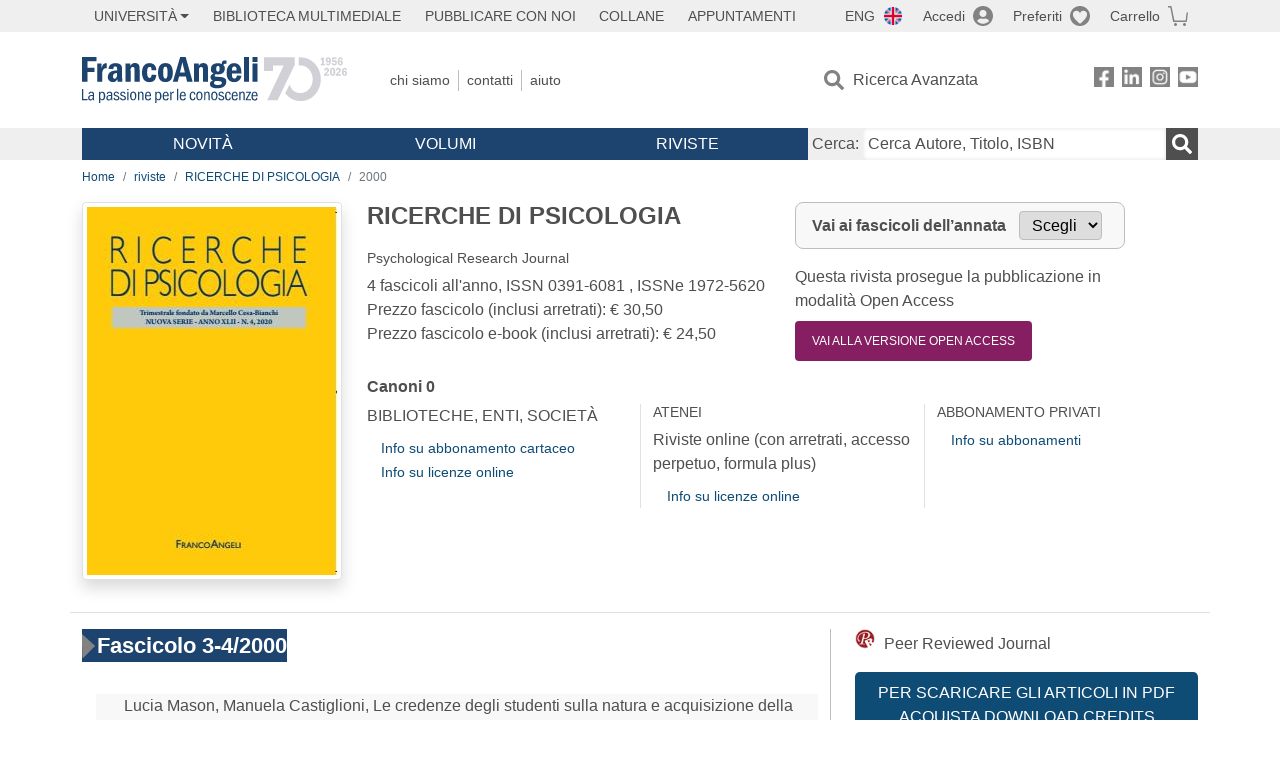

--- FILE ---
content_type: text/html; charset=utf-8
request_url: https://www.francoangeli.it/riviste/rivista-fascicolo?IDRivista=41&lingua=En&Anno=2000
body_size: 20894
content:

<!DOCTYPE html>
<html lang="it">
<head>



    <!--
     //Inizializzazione variabile di sistema
     //Gestione CookieManClient
     -->

    <!-- Google Tag Manager -->
    <script>
        (function (w, d, s, l, i) {
            w[l] = w[l] || []; w[l].push({
                'gtm.start':
                    new Date().getTime(), event: 'gtm.js'
            }); var f = d.getElementsByTagName(s)[0],
                j = d.createElement(s), dl = l != 'dataLayer' ? '&l=' + l : ''; j.async = true; j.src =
                    'https://www.googletagmanager.com/gtm.js?id=' + i + dl; f.parentNode.insertBefore(j, f);
        })(window, document, 'script', 'dataLayer', 'GTM-MSTLCM6');</script>
    <!-- End Google Tag Manager -->
    <!--Facebook Pixel-->
    <!--End facebook Pixel -->
    <meta charset="UTF-8">
    <meta name="viewport" content="width=device-width, initial-scale=1, shrink-to-fit=no">
    <!--
        <meta name="twitter:card" content="summary" />
        <meta name="twitter:site" content="@AngeliEdizioni" />
        -->


    <meta property="og:locale" content="it_IT" />
    <meta property="og:type" content="website" />
    <meta property="og:site_name" content="FrancoAngeli" />
    <meta http="Content-Language" content="it">


        <title>RICERCHE DI PSICOLOGIA  /2000</title>

        <meta name="description" content="RICERCHE DI PSICOLOGIA  Psychological Research Journal 4 fascicoli all&#x27;anno." />
        <meta property="og:description" content="RICERCHE DI PSICOLOGIA  Psychological Research Journal 4 fascicoli all&#x27;anno." />

    <meta name="url" property="og:url" content="https://www.francoangeli.it/riviste/rivista-fascicolo?IDRivista=41&amp;lingua=En&amp;Anno=2000" />

        <meta property="og:image:width" content="600" />
        <meta property="og:image:height" content="900" />
        <meta name="image" property="og:image" content="https://fapublic.blob.core.windows.net/fa-riviste/copertine/rip.jpg" />



    <meta name="copyright" content="francoangeli.it, FrancoAngeli Editore, Edizioni FrancoAngeli, Franco Angeli" />

    <link rel="preconnect" href="https://fonts.gstatic.com">
    <link rel="stylesheet" href="https://fonts.googleapis.com/icon?family=Material+Icons">
    <script defer src="https://unpkg.com/htmx.org@1.5.0" integrity="sha384-oGA+prIp5Vchu6we2YkI51UtVzN9Jpx2Z7PnR1I78PnZlN8LkrCT4lqqqmDkyrvI" crossorigin="anonymous"></script>

    <link href="https://cdn.jsdelivr.net/npm/bootstrap@5.1.1/dist/css/bootstrap.min.css" rel="stylesheet" integrity="sha384-F3w7mX95PdgyTmZZMECAngseQB83DfGTowi0iMjiWaeVhAn4FJkqJByhZMI3AhiU" crossorigin="anonymous">
    <link rel="stylesheet" href="https://cdn.jsdelivr.net/npm/bootstrap-icons@1.11.3/font/bootstrap-icons.min.css">

    <link rel="stylesheet" href="/assets/vendor/owlcarousel2.3.4/assets/owl.carousel.min.css">


    <link href="https://cdn.jsdelivr.net/npm/select2@4.1.0-rc.0/dist/css/select2.min.css" rel="stylesheet" />


    <link rel="stylesheet" href="/assets/styles.css?v=x_TMoQ9gV0AXTW3z_8yWsHqGHoFJMFPMJLfnFGa06sY" />
    <link rel="stylesheet" href="/assets/navigation.css?v=j_6Yti_AyLZb8e605E-q5Gy7RsDRlqLNe2x_CKAqc4A" />

    <script src="/lib/jquery-3.6.0.min.js"></script>
    <script src="/lib/jquery-ui.min.js"></script>
    <script src="/lib/bootstrap.bundle.min.js"></script>
    <script src="/lib/select2.min.js"></script>
    <script src="/assets/vendor/owlcarousel2.3.4/owl.carousel.min.js"></script>


    
    
    

</head>
<body class="pagina-RivistaFascicoli  ">
    <!-- Google Tag Manager (noscript) -->
    <noscript>
        <iframe src="https://www.googletagmanager.com/ns.html?id=GTM-MSTLCM6"
                height="0" width="0" style="display:none;visibility:hidden"></iframe>
    </noscript>
    <!-- End Google Tag Manager (noscript) -->
    <div id="shadowlayer" class=""></div>


    <header class="container-full">
        <div class="menu-wrapper">
            <div class="top">
                <div class="visually-hidden-focusable">
                    <ul>
                        <li><a href="#anchor-menu-content" class="visually-hidden-focusable">Menu</a></li>
                        <li><a href="#anchor-main-content" class="visually-hidden-focusable">Main content</a></li>
                        <li><a href="#anchor-footer-content" class="visually-hidden-focusable">Footer</a></li>
                    </ul>
                </div>
            </div>
            <div class="middle"></div>
            <div class="bottom"></div>
        </div>
        <section class="container menu" id="main-menu">
            <nav class="mobile" data-role="mobile">
                    <a class="ico margin i-flag-eng no-hover" href="/SetLanguage?culture=en&returnUrl=%2Friviste%2Frivista-fascicolo%3FIDRivista%3D41%26lingua%3DEn%26Anno%3D2000"
                       role="button" tabindex="0" aria-label="Lingua inglese"></a>

                <div class="ico i-info open-menu" data-menu="info" role="button" tabindex="0" aria-label="Info" aria-controls="info" aria-expanded="false"></div>

                    <a href="/Account/Login" class="ico i-account" data-location="/Account/Login" role="button" tabindex="0" aria-label="Login"></a>
                <a href="/Wishlist" class="ico i-preferiti " role="button" tabindex="0" aria-label="Preferiti"></a>
                <a href="/carrello/carrello" class="ico i-carrello " role="button" tabindex="0" aria-label="Carrello"></a>
                <div class="ico i-menu open-menu" data-menu="mobile" role="button" tabindex="0" aria-label="Menu" aria-haspopup="true" aria-expanded="false"></div>
            </nav>

            <nav class="topleft" data-role="topleft" id="mobile-menu-wrapper" aria-hidden="false">
                <div class="dropdown menu-item submenu">
                    <button class="btn btn-dropdown dropdown-toggle gray2 whiteOnFocus" type="button" id="dropdownMenuButton" data-bs-toggle="dropdown" aria-haspopup="true" aria-expanded="false">
                        <span id="dropdownUnivLink"> Università</span>
                    </button>
                    <div class="dropdown-menu" aria-labelledby="dropdownMenuButton">
                        <div class="link-list-wrapper">
                            <ul class="link-list">
                                <li><a class="dropdown-item list-item menu-item gray2 whiteOnFocus" href="/AreaUniversitaria/ServiziPerDocenti"><span>Docenti</span></a></li>
                                <li><a class="dropdown-item list-item menu-item gray2 whiteOnFocus" href="/AreaUniversitaria/ServiziPerStudenti"><span>Studenti</span></a></li>
                            </ul>
                        </div>
                    </div>
                </div>

                <a href="/multimedia" class="btn menu-item gray2"> Biblioteca Multimediale</a>
                <a href="/autori/16" class="btn menu-item gray2">Pubblicare con Noi</a>
                <a href="/collane" class="btn menu-item gray2">Collane</a>
                <a href="/appuntamenti" class="btn menu-item gray2">Appuntamenti</a>
            </nav>

            <nav class="actions topright" data-role="topright">

                    <a class="menu-item ico margin i-flag-eng no-hover" href="/SetLanguage?culture=en&returnUrl=%2Friviste%2Frivista-fascicolo%3FIDRivista%3D41%26lingua%3DEn%26Anno%3D2000">ENG</a>

                    <a href="/Account/Login" class="menu-item login ico margin i-account gray2" data-location="/Account/Login">Accedi</a>

                <a id="iconaPreferiti" href="/Wishlist" class="menu-item ico margin i-preferiti gray2 ">Preferiti</a>
                <a id="iconaCarrello" href="/Carrello/Carrello" class="menu-item ico margin i-carrello gray2 ">Carrello</a>
            </nav>

            <nav class="branding" data-role="branding">
                <a href="/" class="logo" aria-label="Home FrancoAngeli Editore"></a>
            </nav>

            <nav class="info" data-role="info">
                <a href="/chi-siamo" class="menu-item gray2">Chi Siamo</a>
                <a href="/contatti" class="menu-item gray2">Contatti</a>
                <a href="/aiuto/" class="menu-item gray2">Aiuto</a>
            </nav>

            <nav class="search" data-role="search" id="mobile-menu-wrapper" aria-hidden="false">
                <a href="/ricerca-avanzata" class="menu-item ico-pre margin i-ricerca ricerca-avanzata ">Ricerca Avanzata</a>
            </nav>

            <nav class="social" data-role="social">
                <a href="/Facebook" class="menu-item ico i-fb filter" aria-label="FrancoAngeli su Facebook"></a>
                <a href="/Linkedin" class="menu-item ico i-ln filter" aria-label="FrancoAngeli su Linkedin" target="blank"></a>
                <a href="https://www.instagram.com/edizionifrancoangeli" class="menu-item ico  i-in filter" aria-label="FrancoAngeli su Instagram" target="blank"></a>
                <a href="https://www.youtube.com/channel/UC_bT337D8dxHFVPCbb1Yl4g" class="menu-item ico  i-yt filter" aria-label="FrancoAngeli su YouTube" target="blank"></a>
            </nav>

            <div id="anchor-menu-content" class="visually-hidden">Menu</div>


            
<nav class="main" data-role="main" id="mobile-menu-wrapper" aria-hidden="false">
    <button class="btn whiteOnFocusMenu menu-item megamenu d-lg-flex" type="button" id="dropdownMenuButtonNovita" data-bs-toggle="dropdown" aria-haspopup="true" aria-expanded="false">
        <span class="menu-item megamenu-toggle">
            <i class="bi bi-chevron-down menu-icon-down d-block d-lg-none d-none"></i>
            <i class="bi bi-chevron-right menu-icon-right d-block d-lg-none"></i>
            Novità
        </span>
    </button>
    <div class="dropdown-menu row w-100 fs-7" aria-labelledby="dropdownMenuButtonNovita">
        <div class="row">
            <div class="col-12 col-lg-8 link-list-wrapper mobile-only-menu">
                <p class="text-start fw-bold text-uppercase">Novità in Libreria</p>
                <div class="row">
                    <div class="col-12 col-lg-6 d-flex flex-column align-items-start">
                        <ul class="link-list">
                                <li><a href="/Novita?cat=E" class="menu-item mega-item gray2 text-uppercase" aria-label="Antropologia">Antropologia</a></li>
                                <li><a href="/Novita?cat=A" class="menu-item mega-item gray2 text-uppercase" aria-label="Architettura, design, arte, territorio">Architettura, design, arte, territorio</a></li>
                                <li><a href="/Novita?cat=F" class="menu-item mega-item gray2 text-uppercase" aria-label="Comunicazione e media">Comunicazione e media</a></li>
                                <li><a href="/Novita?cat=D" class="menu-item mega-item gray2 text-uppercase" aria-label="Didattica, scienze della formazione">Didattica, scienze della formazione</a></li>
                                <li><a href="/Novita?cat=B" class="menu-item mega-item gray2 text-uppercase" aria-label="Economia, economia aziendale">Economia, economia aziendale</a></li>
                                <li><a href="/Novita?cat=H" class="menu-item mega-item gray2 text-uppercase" aria-label="Efficacia personale, carriere, lavoro">Efficacia personale, carriere, lavoro</a></li>
                                <li><a href="/Novita?cat=C" class="menu-item mega-item gray2 text-uppercase" aria-label="Filosofia, letteratura, linguistica, storia">Filosofia, letteratura, linguistica, storia</a></li>
                                <li><a href="/Novita?cat=I" class="menu-item mega-item gray2 text-uppercase" aria-label="Informatica, ingegneria">Informatica, ingegneria</a></li>
                        </ul>
                    </div>
                    <div class="col-12 col-lg-6 d-flex flex-column align-items-start">
                        <ul class="link-list">
                                    <li><a href="/Novita?cat=M" class="menu-item mega-item gray2 text-uppercase" aria-label="Management, finanza, marketing, operations, HR">Management, finanza, marketing, operations, HR</a></li>
                                    <li><a href="/Novita?cat=K" class="menu-item mega-item gray2 text-uppercase" aria-label="Medicina, sanit&#xE0;">Medicina, sanit&#xE0;</a></li>
                                    <li><a href="/Novita?cat=Q" class="menu-item mega-item gray2 text-uppercase" aria-label="Politica, diritto">Politica, diritto</a></li>
                                    <li><a href="/Novita?cat=R" class="menu-item mega-item gray2 text-uppercase" aria-label="Politiche e servizi sociali">Politiche e servizi sociali</a></li>
                                    <li><a href="/Novita?cat=P" class="menu-item mega-item gray2 text-uppercase" aria-label="Psicologia e psicoterapia: teorie e tecniche">Psicologia e psicoterapia: teorie e tecniche</a></li>
                                    <li><a href="/Novita?cat=V" class="menu-item mega-item gray2 text-uppercase" aria-label="Psicologia, benessere, autoaiuto">Psicologia, benessere, autoaiuto</a></li>
                                    <li><a href="/Novita?cat=L" class="menu-item mega-item gray2 text-uppercase" aria-label="Scienze">Scienze</a></li>
                                    <li><a href="/Novita?cat=T" class="menu-item mega-item gray2 text-uppercase" aria-label="Sociologia">Sociologia</a></li>
                        </ul>
                    </div>
                </div>

            </div>
            <div class="col-12 col-lg-4 border-start mobile-only-menu">
                <p class="text-start fw-bold text-uppercase">Le Riviste: Ultime Uscite</p>
                        <div class="accordion accordion-flush" aria-label="Argomento rivista Economia">
                            <div class="col d-flex flex-column align-items-start">
                                <span class="menu-acc-toggle chv menu-item gray2 text-uppercase" role="button" tabindex="0" aria-controls="listRiviste-Economia" aria-expanded="false">Economia</span>
                                <div class="menu-acc-content" id="listRiviste-Economia">
                                    <ul class="link-list">
                                            <li><a href="/riviste/sommario/10" class="menu-item gray2" aria-label="ECONOMICS AND POLICY OF ENERGY AND THE ENVIRONMENT">ECONOMICS AND POLICY OF ENERGY AND THE ENVIRONMENT</a></li>
                                            <li><a href="/riviste/sommario/14" class="menu-item gray2" aria-label="ECONOMIA E SOCIET&#xC0; REGIONALE ">ECONOMIA E SOCIET&#xC0; REGIONALE </a></li>
                                            <li><a href="/riviste/sommario/121" class="menu-item gray2" aria-label="HISTORY OF ECONOMIC THOUGHT AND POLICY">HISTORY OF ECONOMIC THOUGHT AND POLICY</a></li>
                                            <li><a href="/riviste/sommario/163" class="menu-item gray2" aria-label="FINANCIAL REPORTING">FINANCIAL REPORTING</a></li>
                                            <li><a href="/riviste/sommario/212" class="menu-item gray2" aria-label="CORPORATE GOVERNANCE AND RESEARCH &amp; DEVELOPMENT STUDIES">CORPORATE GOVERNANCE AND RESEARCH &amp; DEVELOPMENT STUDIES</a></li>
                                            <li><a href="/riviste/sommario/214" class="menu-item gray2" aria-label="Economia agro-alimentare">Economia agro-alimentare</a></li>
                                            <li><a href="/riviste/sommario/228" class="menu-item gray2" aria-label="RIVISTA DI STUDI SULLA SOSTENIBILITA&#x27;">RIVISTA DI STUDI SULLA SOSTENIBILITA&#x27;</a></li>
                                            <li><a href="/riviste/sommario/228" class="menu-item gray2" aria-label="RIVISTA DI STUDI SULLA SOSTENIBILITA&#x27;">RIVISTA DI STUDI SULLA SOSTENIBILITA&#x27;</a></li>
                                    </ul>
                                </div>
                            </div>
                        </div>
                        <div class="accordion accordion-flush" aria-label="Argomento rivista Psicologia e Psicoterapia">
                            <div class="col d-flex flex-column align-items-start">
                                <span class="menu-acc-toggle chv menu-item gray2 text-uppercase" role="button" tabindex="0" aria-controls="listRiviste-Psicologia e Psicoterapia" aria-expanded="false">Psicologia e Psicoterapia</span>
                                <div class="menu-acc-content" id="listRiviste-Psicologia e Psicoterapia">
                                    <ul class="link-list">
                                            <li><a href="/riviste/sommario/231" class="menu-item gray2" aria-label="PSICOLOGIA DI COMUNITA&#x27;">PSICOLOGIA DI COMUNITA&#x27;</a></li>
                                            <li><a href="/riviste/sommario/213" class="menu-item gray2" aria-label="QUADERNI DI PSICOTERAPIA COGNITIVA">QUADERNI DI PSICOTERAPIA COGNITIVA</a></li>
                                            <li><a href="/riviste/sommario/195" class="menu-item gray2" aria-label="PSICOTERAPIA PSICOANALITICA">PSICOTERAPIA PSICOANALITICA</a></li>
                                            <li><a href="/riviste/sommario/227" class="menu-item gray2" aria-label="QUADERNI DI GESTALT">QUADERNI DI GESTALT</a></li>
                                            <li><a href="/riviste/sommario/22" class="menu-item gray2" aria-label="INTERAZIONI">INTERAZIONI</a></li>
                                            <li><a href="/riviste/sommario/34" class="menu-item gray2" aria-label="PSICOTERAPIA E SCIENZE UMANE">PSICOTERAPIA E SCIENZE UMANE</a></li>
                                            <li><a href="/riviste/sommario/106" class="menu-item gray2" aria-label="RIVISTA SPERIMENTALE DI FRENIATRIA">RIVISTA SPERIMENTALE DI FRENIATRIA</a></li>
                                    </ul>
                                </div>
                            </div>
                        </div>
                        <div class="accordion accordion-flush" aria-label="Argomento rivista Sociologia">
                            <div class="col d-flex flex-column align-items-start">
                                <span class="menu-acc-toggle chv menu-item gray2 text-uppercase" role="button" tabindex="0" aria-controls="listRiviste-Sociologia" aria-expanded="false">Sociologia</span>
                                <div class="menu-acc-content" id="listRiviste-Sociologia">
                                    <ul class="link-list">
                                            <li><a href="/riviste/sommario/107" class="menu-item gray2" aria-label="SALUTE E SOCIET&#xC0;">SALUTE E SOCIET&#xC0;</a></li>
                                            <li><a href="/riviste/sommario/109" class="menu-item gray2" aria-label="RIV Rassegna Italiana di Valutazione">RIV Rassegna Italiana di Valutazione</a></li>
                                            <li><a href="/riviste/sommario/149" class="menu-item gray2" aria-label="MONDI MIGRANTI">MONDI MIGRANTI</a></li>
                                            <li><a href="/riviste/sommario/73" class="menu-item gray2" aria-label="STUDI ORGANIZZATIVI ">STUDI ORGANIZZATIVI </a></li>
                                    </ul>
                                </div>
                            </div>
                        </div>
                        <div class="accordion accordion-flush" aria-label="Argomento rivista Scienze del territorio">
                            <div class="col d-flex flex-column align-items-start">
                                <span class="menu-acc-toggle chv menu-item gray2 text-uppercase" role="button" tabindex="0" aria-controls="listRiviste-Scienze del territorio" aria-expanded="false">Scienze del territorio</span>
                                <div class="menu-acc-content" id="listRiviste-Scienze del territorio">
                                    <ul class="link-list">
                                            <li><a href="/riviste/sommario/188" class="menu-item gray2" aria-label="CRIOS">CRIOS</a></li>
                                            <li><a href="/riviste/sommario/217" class="menu-item gray2" aria-label="RIVISTA GEOGRAFICA ITALIANA">RIVISTA GEOGRAFICA ITALIANA</a></li>
                                            <li><a href="/riviste/sommario/224" class="menu-item gray2" aria-label="RIVISTA ITALIANA DI ACUSTICA">RIVISTA ITALIANA DI ACUSTICA</a></li>
                                    </ul>
                                </div>
                            </div>
                        </div>
                        <div class="accordion accordion-flush" aria-label="Argomento rivista Politica, diritto">
                            <div class="col d-flex flex-column align-items-start">
                                <span class="menu-acc-toggle chv menu-item gray2 text-uppercase" role="button" tabindex="0" aria-controls="listRiviste-Politica, diritto" aria-expanded="false">Politica, diritto</span>
                                <div class="menu-acc-content" id="listRiviste-Politica, diritto">
                                    <ul class="link-list">
                                            <li><a href="/riviste/sommario/165" class="menu-item gray2" aria-label="CITTADINANZA EUROPEA (LA)">CITTADINANZA EUROPEA (LA)</a></li>
                                            <li><a href="/riviste/sommario/116" class="menu-item gray2" aria-label="DEMOCRAZIA E DIRITTO">DEMOCRAZIA E DIRITTO</a></li>
                                    </ul>
                                </div>
                            </div>
                        </div>
                        <div class="accordion accordion-flush" aria-label="Argomento rivista Scienze della formazione">
                            <div class="col d-flex flex-column align-items-start">
                                <span class="menu-acc-toggle chv menu-item gray2 text-uppercase" role="button" tabindex="0" aria-controls="listRiviste-Scienze della formazione" aria-expanded="false">Scienze della formazione</span>
                                <div class="menu-acc-content" id="listRiviste-Scienze della formazione">
                                    <ul class="link-list">
                                            <li><a href="/riviste/sommario/191" class="menu-item gray2" aria-label="EDUCATION SCIENCES AND  SOCIETY">EDUCATION SCIENCES AND  SOCIETY</a></li>
                                            <li><a href="/riviste/sommario/215" class="menu-item gray2" aria-label="EXCELLENCE AND INNOVATION IN LEARNING AND TEACHING">EXCELLENCE AND INNOVATION IN LEARNING AND TEACHING</a></li>
                                            <li><a href="/riviste/sommario/234" class="menu-item gray2" aria-label="QUADERNI DI DIDATTICA DELLA SCRITTURA">QUADERNI DI DIDATTICA DELLA SCRITTURA</a></li>
                                    </ul>
                                </div>
                            </div>
                        </div>
                        <div class="accordion accordion-flush" aria-label="Argomento rivista Storia">
                            <div class="col d-flex flex-column align-items-start">
                                <span class="menu-acc-toggle chv menu-item gray2 text-uppercase" role="button" tabindex="0" aria-controls="listRiviste-Storia" aria-expanded="false">Storia</span>
                                <div class="menu-acc-content" id="listRiviste-Storia">
                                    <ul class="link-list">
                                            <li><a href="/riviste/sommario/164" class="menu-item gray2" aria-label="ITALIA CONTEMPORANEA">ITALIA CONTEMPORANEA</a></li>
                                            <li><a href="/riviste/sommario/50" class="menu-item gray2" aria-label="SOCIET&#xC0; E STORIA ">SOCIET&#xC0; E STORIA </a></li>
                                    </ul>
                                </div>
                            </div>
                        </div>
                        <div class="accordion accordion-flush" aria-label="Argomento rivista Filosofia">
                            <div class="col d-flex flex-column align-items-start">
                                <span class="menu-acc-toggle chv menu-item gray2 text-uppercase" role="button" tabindex="0" aria-controls="listRiviste-Filosofia" aria-expanded="false">Filosofia</span>
                                <div class="menu-acc-content" id="listRiviste-Filosofia">
                                    <ul class="link-list">
                                            <li><a href="/riviste/sommario/71" class="menu-item gray2" aria-label="SOCIET&#xC0; DEGLI INDIVIDUI (LA)">SOCIET&#xC0; DEGLI INDIVIDUI (LA)</a></li>
                                    </ul>
                                </div>
                            </div>
                        </div>
            </div>
        </div>
        <p class="mega-footer">Per restare informati sulle nostre novità e le ultime uscite delle nostre riviste, iscriviti alle nostre <a href="/Informatemi"><strong>Newsletter</strong></a></p>
    </div>

    <button class="btn whiteOnFocusMenu menu-item megamenu" type="button" id="dropdownMenuButtonVolumi" data-bs-toggle="dropdown" aria-haspopup="true" aria-expanded="false">
        <span class="menu-item megamenu-toggle">
            <i class="bi bi-chevron-down menu-icon-down d-block d-lg-none d-none"></i>
            <i class="bi bi-chevron-right menu-icon-right d-block d-lg-none"></i>
            Volumi
        </span>
    </button>
    <div class="dropdown-menu row fs-7 text-uppercase" aria-labelledby="dropdownMenuButtonVolumi">
        <div class="link-list-wrapper">
            <ul class="link-list">
                        <li><a href="/Volumi?cat=E" class="menu-item mega-item gray2" aria-label="Antropologia">Antropologia</a></li>
                        <li><a href="/Volumi?cat=A" class="menu-item mega-item gray2" aria-label="Architettura, design, arte, territorio">Architettura, design, arte, territorio</a></li>
                        <li><a href="/Volumi?cat=F" class="menu-item mega-item gray2" aria-label="Comunicazione e media">Comunicazione e media</a></li>
                        <li><a href="/Volumi?cat=D" class="menu-item mega-item gray2" aria-label="Didattica, scienze della formazione">Didattica, scienze della formazione</a></li>
                        <li><a href="/Volumi?cat=B" class="menu-item mega-item gray2" aria-label="Economia, economia aziendale">Economia, economia aziendale</a></li>
                        <li><a href="/Volumi?cat=H" class="menu-item mega-item gray2" aria-label="Efficacia personale, carriere, lavoro">Efficacia personale, carriere, lavoro</a></li>
                        <li><a href="/Volumi?cat=C" class="menu-item mega-item gray2" aria-label="Filosofia, letteratura, linguistica, storia">Filosofia, letteratura, linguistica, storia</a></li>
                        <li><a href="/Volumi?cat=I" class="menu-item mega-item gray2" aria-label="Informatica, ingegneria">Informatica, ingegneria</a></li>
                        <li><a href="/Volumi?cat=M" class="menu-item mega-item gray2" aria-label="Management, finanza, marketing, operations, HR">Management, finanza, marketing, operations, HR</a></li>
                        <li><a href="/Volumi?cat=K" class="menu-item mega-item gray2" aria-label="Medicina, sanit&#xE0;">Medicina, sanit&#xE0;</a></li>
                        <li><a href="/Volumi?cat=Q" class="menu-item mega-item gray2" aria-label="Politica, diritto">Politica, diritto</a></li>
                        <li><a href="/Volumi?cat=R" class="menu-item mega-item gray2" aria-label="Politiche e servizi sociali">Politiche e servizi sociali</a></li>
                        <li><a href="/Volumi?cat=P" class="menu-item mega-item gray2" aria-label="Psicologia e psicoterapia: teorie e tecniche">Psicologia e psicoterapia: teorie e tecniche</a></li>
                        <li><a href="/Volumi?cat=V" class="menu-item mega-item gray2" aria-label="Psicologia, benessere, autoaiuto">Psicologia, benessere, autoaiuto</a></li>
                        <li><a href="/Volumi?cat=L" class="menu-item mega-item gray2" aria-label="Scienze">Scienze</a></li>
                        <li><a href="/Volumi?cat=T" class="menu-item mega-item gray2" aria-label="Sociologia">Sociologia</a></li>
            </ul>
            <p class="mega-footer">Per restare informati sulle nostre novità e le ultime uscite delle nostre riviste, iscriviti alle nostre <a href="/Informatemi"><strong>Newsletter</strong></a></p>
        </div>
    </div>

    <button class="btn whiteOnFocusMenu menu-item megamenu" type="button" id="dropdownMenuButtonRiviste" data-bs-toggle="dropdown" aria-haspopup="true" aria-expanded="false">
        <span class="menu-item megamenu-toggle">
            <i class="bi bi-chevron-down menu-icon-down d-block d-lg-none d-none"></i>
            <i class="bi bi-chevron-right menu-icon-right d-block d-lg-none"></i>
            Riviste
        </span>
    </button>
    <div class="dropdown-menu row  fs-7 text-uppercase" aria-labelledby="dropdownMenuButtonRiviste">
        <div class="link-list-wrapper">
            <ul class="link-list">
                <li></><a href="/riviste/sommari" class="menu-item mega-item gray2" aria-label="Elenco Alfabetico">Elenco Alfabetico</a></li>
                <li><a href="/riviste/discipline" class="menu-item mega-item gray2" aria-label="Elenco per Disciplina">Elenco per Disciplina</a></li>
                <li><a href="/aiuto/13" class="menu-item mega-item gray2" aria-label="Servizi per Biblioteche ed Enti">Servizi per Biblioteche ed Enti</a></li>
                <li><a href="/aiuto/15" class="menu-item mega-item gray2" aria-label="Servizi per Atenei">Servizi per Atenei</a></li>
                <li><a href="/aiuto/5" class="menu-item mega-item gray2" aria-label="Servizi per Utenti Privati">Servizi per Utenti Privati </a></li>
                <li><a href="/aiuto/40" class="menu-item mega-item gray2" aria-label="Arretrati">Arretrati</a></li>
            </ul>
            <p class="mega-footer">Per restare informati sulle nostre novità e le ultime uscite delle nostre riviste, iscriviti alle nostre <a href="/Informatemi"><strong>Newsletter</strong></a></p>
        </div>
    </div>
</nav>

<nav class="searchbox" data-role="searchbox">
    <form method="get" action="/Risultati">
        <div style="align-self:center;" class="m-1">
            <label for="input-search">Cerca:</label>
        </div>

        <input type="text" name="Ta" id="input-search" class="searchbox-input" aria-label="Cerca Autore, Titolo, ISBN" placeholder="Cerca Autore, Titolo, ISBN" autocomplete="off" />
        <button type="submit" class="ico i-ricerca ricerca" aria-label="Ricerca"></button>
    </form>

    <div class="risultato"></div>
</nav>


            <nav class="account" data-role="account">
                <a href="/account" class="menu-item" aria-label="I miei dati">I miei dati</a>
                <a href="/account/recapiti" class="menu-item" aria-label="Indirizzi">Indirizzi</a>
                <a href="/account/newsletter" class="menu-item" aria-label="Newsletter">Newsletter</a>
                <a href="/account/EbookAcquistati" class="menu-item" aria-label="e-Book">e-Book</a>
                <a href="/account/abbonamenti" class="menu-item" aria-label="Abbonamenti">Abbonamenti</a>
                <a href="/account/fascicoli" class="menu-item" aria-label="Fascicoli">Fascicoli</a>
                <a href="/account/downloadcredit" class="menu-item" aria-label="Download Credit</">Download Credit</a>
                <a href="/account/ordini" class="menu-item" aria-label="Ordini">Ordini</a>
                <a href="/account/sicurezza" class="menu-item" aria-label="Password">Password</a>
                <!-- <a href="/account/" class="menu-item">Storico</a> -->
                <!-- <p class="section-title" >Area Docente</p> -->
                <a href="/account/docente-modulo" class="menu-item" aria-label="Modulo Richieste">Modulo Richieste</a>
                <a href="/account/docente-richiesta" class="menu-item" aria-label="Volumi Richiesti">Volumi Richiesti</a>
                <!-- <p class="section-title" >Area Librerie</p> -->
                <a href="/account/comunicati" class="menu-item" aria-label="Comunicati">Comunicati</a>
                <!-- <a href="/account/librerie" class="menu-item">CAricamento Ordini</a> -->
                <a href="/Account/Logout" class="menu-item" aria-label="Esci">Esci</a>
            </nav>
        </section>
    </header>

    <div id="anchor-main-content" class="visually-hidden">Main content</div>

    
<main role="main" class="container">

    <nav aria-label="breadcrumb">
        <ol class="breadcrumb">
            <li class="breadcrumb-item"><a href="/">Home</a></li>
            <li class="breadcrumb-item"><a href="/riviste/sommari">riviste</a></li>
            <li class="breadcrumb-item"><a href="/riviste/sommario/41/ricerche-di-psicologia">RICERCHE DI PSICOLOGIA </a></li>
            <li class="breadcrumb-item active" aria-current="page">2000</li>
        </ol>
    </nav>

    <section class="row border-bottom pb-md-3 mb-3">

            <section class="col-12">
                <div class="row">
                    <picture class="col-md-3 d-flex d-md-block justify-content-center mb-3">
                        <img src="https://fapublic.blob.core.windows.net/fa-riviste/copertine/rip.jpg" class="img-fluid img-thumbnail shadow" onerror="this.onerror=null; this.src='/Assets/Img/MissingBook.png'" alt="RICERCHE DI PSICOLOGIA ">
                    </picture>
                    <input id="copertinaUrl" value="https://fapublic.blob.core.windows.net/fa-riviste/copertine/rip.jpg" hidden>
                    <div class="col-md-9">
                        <div class="row">
                            <div class="col-12 col-lg-6 mb-3">
                                <h1 class="fw-bold fs-4 text-notransform">RICERCHE DI PSICOLOGIA </h1>
                                <h2 class="fs-7 text-notransform">Psychological Research Journal</h2>
                                <p class="">
                                    4 fascicoli all'anno, ISSN 0391-6081 , ISSNe 1972-5620<br>
                                    Prezzo fascicolo (inclusi arretrati): € 30,50<br>
                                    Prezzo fascicolo e-book (inclusi arretrati): € 24,50
                                </p>
                            </div>
                            <div class="col-12 col-md-5 mb-3">
                                <form id="selectForm1" method="get" action="/riviste/rivista-fascicolo">
                                    <div class="change-year">
                                        <input type="hidden" name="IDRivista" value="41" />
                                        <input type="hidden" name="lingua" value="It" />
                                        <input type="hidden" id="hiddenAnno2" name="anno" value="2000" />

                                        <label for="anno-fascicolo">Vai ai fascicoli dell’annata</label>

                                        <select id="anno-fascicolo" onchange="annataSelected('anno-fascicolo','hiddenAnno2','selectForm1');">
                                            <option>Scegli</option>
                                                    <option value="2020">2020</option>
                                                    <option value="2019">2019</option>
                                                    <option value="2018">2018</option>
                                                    <option value="2017">2017</option>
                                                    <option value="2016">2016</option>
                                                    <option value="2015">2015</option>
                                                    <option value="2014">2014</option>
                                                    <option value="2013">2013</option>
                                                    <option value="2012">2012</option>
                                                    <option value="2011">2011</option>
                                                    <option value="2010">2010</option>
                                                    <option value="2009">2009</option>
                                                    <option value="2008">2008</option>
                                                    <option value="2007">2007</option>
                                                    <option value="2006">2006</option>
                                                    <option value="2005">2005</option>
                                                    <option value="2004">2004</option>
                                                    <option value="2003">2003</option>
                                                    <option value="2002">2002</option>
                                                    <option value="2000">2000</option>
                                                    <option value="1999">1999</option>
                                                    <option value="1998">1998</option>
                                                    <option value="1997">1997</option>
                                                    <option value="1996">1996</option>
                                                    <option value="1995">1995</option>
                                                    <option value="1994">1994</option>
                                                    <option value="1993">1993</option>
                                                    <option value="1992">1992</option>
                                                    <option value="1991">1991</option>
                                                    <option value="1990">1990</option>
                                        </select>

                                    </div>
                                </form>
                                    <div class="d-flex flex-column align-items-start">
                                        <p>Questa rivista prosegue la pubblicazione in modalità Open Access</p>
                                        <a href="/riviste/sommario/220/ricerche-di-psicologia" class="btn purple text-uppercase fs-8 p-1 ps-3 pe-3">VAI ALLA VERSIONE OPEN ACCESS</a>
                                    </div>
                            </div>

                            <div class="col-12">
                                <h2 class="fw-bold text-notransform">Canoni <span class="anno">0</span></h2>
                                <div class="row">
                                    <div class="col-12 col-md-4">
                                        <p class="text-uppercase">Biblioteche, Enti, Società</p>
                                        <ul>
                                            <li><a href="/aiuto/13" class="fs-7">Info su abbonamento cartaceo</a></li>
                                            <li><a href="/aiuto/13" class="fs-7">Info su licenze online</a></li>
                                        </ul>
                                    </div>
                                    <div class="col-12 col-md-4 border-start border-end">
                                        <h3 class="text-uppercase">Atenei</h3>
                                        <p>Riviste online (con arretrati, accesso perpetuo, formula plus)</p>
                                        <ul>
                                            <li><a href="/aiuto/13" class="fs-7">Info su licenze online</a></li>
                                        </ul>
                                    </div>
                                    <div class="col-12 col-md-4">
                                        <h3 class="text-uppercase">Abbonamento Privati</h3>
                                            <ul>
                                            </ul>
                                        <ul>
                                            <li><a href="/aiuto/5" class="fs-7">Info su abbonamenti</a></li>
                                        </ul>
                                    </div>
                                </div>
                            </div>
                        </div>

                    </div>

                </div>
            </section>


    </section>

    <div class="layout-sidemenu row">

        <section class="main tab-content col-lg-8 col-md-12">

            <section class="annata" id="anno2020">
                <article class="mb-5">
                        <div class="row mb-6">
                            <div class="col-auto">
                                    <div class="fs-5 bg-primary mb-3 w-auto">
                                                <p class="fs-5">  <span class="NumFascicolo">Fascicolo 3-4/2000</span> <span class="TitoloFascicolo"></span></p>
                                    </div>
                            </div>

                            <div class="col-auto">
                            </div>
                        </div>
                            <div class="row">
                                <div class="col-12 ">
                                    <h3 class="fs-6 fw-bold text-notransform"></h3>
                                </div>
                            </div>
                            <ul class="lines mt-2 mb-2">
                                            <li>
                                                <a href="/riviste/articolo/17743" class="ico-pre d-flex flex-row mb-3">
                                                    <span class="ps-2">Lucia Mason, Manuela Castiglioni, Le credenze degli studenti sulla natura e acquisizione della conoscenza. Un'applicazione dell'Epistemic Beliefs Inventory </span>
                                                </a>
                                            </li>
                                                <li>
                                                    <a href="/riviste/articolo/17735" class="ico-pre rivista-pdf d-flex flex-row mb-3">
                                                        <span class="ps-2">Anna Bertoni, Lidia Porri, Material quality e marital distress: un'analisi del funzionamento coniugale in coppie insoddisfatte e coppie in terapia </span>
                                                    </a>
                                                </li>
                                                <li>
                                                    <a href="/riviste/articolo/17736" class="ico-pre rivista-pdf d-flex flex-row mb-3">
                                                        <span class="ps-2">Simonetta Betti, Donatella Quagliarini, Valeria Ferruti, Riccardo Sciaky, Umberto Nicolini, Valutazione dell'ansia in procedure di diagnosi prenatale </span>
                                                    </a>
                                                </li>
                                                <li>
                                                    <a href="/riviste/articolo/17737" class="ico-pre rivista-pdf d-flex flex-row mb-3">
                                                        <span class="ps-2">Rosa Rosnati, Sonia Ranieri, La relazione coniugale nelle famiglie giovani: uno studio cross-sectional </span>
                                                    </a>
                                                </li>
                                                <li>
                                                    <a href="/riviste/articolo/17738" class="ico-pre rivista-pdf d-flex flex-row mb-3">
                                                        <span class="ps-2">Chiara Volpato, Anna Maria Manganelli Rattazzi, Pregiudizio e immigrazione. Effetti del contatto sulle relazioni interetniche </span>
                                                    </a>
                                                </li>
                                                <li>
                                                    <a href="/riviste/articolo/17739" class="ico-pre rivista-pdf d-flex flex-row mb-3">
                                                        <span class="ps-2">Marco Poli, Costruzione di modelli spaziali di percorsi in memoria di lavoro: il ruolo delle abilità visuospaziali </span>
                                                    </a>
                                                </li>
                                                <li>
                                                    <a href="/riviste/articolo/17740" class="ico-pre rivista-pdf d-flex flex-row mb-3">
                                                        <span class="ps-2">Costanza Menichetti, Caterina Primi, Schema corporeo e alcolismo </span>
                                                    </a>
                                                </li>
                                                <li>
                                                    <a href="/riviste/articolo/17741" class="ico-pre rivista-pdf d-flex flex-row mb-3">
                                                        <span class="ps-2">Tommaso Farma, Ivan Cortinovis, Misurare i meccanismi di difesa attraverso il "Defense Style Questionnaire" a 40 item. Attendibilità dello strumento e suo utilizzo nel contesto italiano </span>
                                                    </a>
                                                </li>
                                                <li>
                                                    <a href="/riviste/articolo/17742" class="ico-pre rivista-pdf d-flex flex-row mb-3">
                                                        <span class="ps-2">Ilaria Grazzani Gavazzi, Veronica Ornaghi, Competenze narrative e memoria autobiografica: una ricerca con bambini in età prescolare </span>
                                                    </a>
                                                </li>
                            </ul>
                        <hr />
                        <div class="row mb-6">
                            <div class="col-auto">
                                    <div class="fs-5 bg-primary mb-3 w-auto">
                                                <p class="fs-5">  <span class="NumFascicolo">Fascicolo 2/2000</span> <span class="TitoloFascicolo"></span></p>
                                    </div>
                            </div>

                            <div class="col-auto">
                            </div>
                        </div>
                            <div class="row">
                                <div class="col-12 ">
                                    <h3 class="fs-6 fw-bold text-notransform"></h3>
                                </div>
                            </div>
                            <ul class="lines mt-2 mb-2">
                                                <li>
                                                    <a href="/riviste/articolo/16761" class="ico-pre rivista-pdf d-flex flex-row mb-3">
                                                        <span class="ps-2">Giovanna Celia, Giuseppina Marsico, La psicologia culturale: una rassegna </span>
                                                    </a>
                                                </li>
                                                <li>
                                                    <a href="/riviste/articolo/16762" class="ico-pre rivista-pdf d-flex flex-row mb-3">
                                                        <span class="ps-2">Roberta Maeran, Claudia Bobbi, Psicologia e turismo: alcune considerazioni epistemologiche </span>
                                                    </a>
                                                </li>
                                                <li>
                                                    <a href="/riviste/articolo/16763" class="ico-pre rivista-pdf d-flex flex-row mb-3">
                                                        <span class="ps-2">Antonella Valenti, Giorgio Vallortigara, Lateralizzazione visiva nella quaglia comune (Coturnix europaea) </span>
                                                    </a>
                                                </li>
                                                <li>
                                                    <a href="/riviste/articolo/16764" class="ico-pre rivista-pdf d-flex flex-row mb-3">
                                                        <span class="ps-2">Daniele Artistico,  Caterina Laicardi, Ricerca preliminare sulla versione italiana del Cognitive Orientation Health Questionnaire </span>
                                                    </a>
                                                </li>
                                                <li>
                                                    <a href="/riviste/articolo/16765" class="ico-pre rivista-pdf d-flex flex-row mb-3">
                                                        <span class="ps-2">Michele Sinico, Effetto tunnel: il problema della costruzione amodale e l'influenza della lungheza e della profondità apparente del mobile sull'entry-exit interval </span>
                                                    </a>
                                                </li>
                                                <li>
                                                    <a href="/riviste/articolo/16766" class="ico-pre rivista-pdf d-flex flex-row mb-3">
                                                        <span class="ps-2">Francesca Morino Abbele, Massimo Martini, Stefania Pizzini, Territorialità e distanza sociale: uno studio sul pregiudizio etnico </span>
                                                    </a>
                                                </li>
                                                <li>
                                                    <a href="/riviste/articolo/33678" class="ico-pre rivista-pdf d-flex flex-row mb-3">
                                                        <span class="ps-2">Recensioni </span>
                                                    </a>
                                                </li>
                            </ul>
                        <hr />
                        <div class="row mb-6">
                            <div class="col-auto">
                                    <div class="fs-5 bg-primary mb-3 w-auto">
                                                <p class="fs-5">  <span class="NumFascicolo">Fascicolo 1/2000</span> <span class="TitoloFascicolo"></span></p>
                                    </div>
                            </div>

                            <div class="col-auto">
                            </div>
                        </div>
                            <div class="row">
                                <div class="col-12 ">
                                    <h3 class="fs-6 fw-bold text-notransform"></h3>
                                </div>
                            </div>
                            <ul class="lines mt-2 mb-2">
                                                <li>
                                                    <a href="/riviste/articolo/15123" class="ico-pre rivista-pdf d-flex flex-row mb-3">
                                                        <span class="ps-2">Maria Gerbino, Sonia Cannistraro, Patrizia Steca, La misura della timidezza e della socievolezza in età adolescenziale </span>
                                                    </a>
                                                </li>
                                                <li>
                                                    <a href="/riviste/articolo/15124" class="ico-pre rivista-pdf d-flex flex-row mb-3">
                                                        <span class="ps-2">Maria Luisa Rusconi, Anna Palladino, Disturbi dello schema corporeo: un approccio neuropsicologico </span>
                                                    </a>
                                                </li>
                                                <li>
                                                    <a href="/riviste/articolo/15125" class="ico-pre rivista-pdf d-flex flex-row mb-3">
                                                        <span class="ps-2">Angelica Mo&#xE8;, Rossana De Beni, Effetti cognitivi e metacognitivi a breve e a lungo termine di un corso mnemonico rivolto a insegnanti </span>
                                                    </a>
                                                </li>
                                                <li>
                                                    <a href="/riviste/articolo/15126" class="ico-pre rivista-pdf d-flex flex-row mb-3">
                                                        <span class="ps-2">Tommaso Farma,  Ivan Cortinovis, Tre questionari nord-americani sull'attaccamento: loro utilizzo nel contesto italiano </span>
                                                    </a>
                                                </li>
                                                <li>
                                                    <a href="/riviste/articolo/15127" class="ico-pre rivista-pdf d-flex flex-row mb-3">
                                                        <span class="ps-2">Roberta Maeran, Claudia Bobbi, La ricerca nel settore turistico: un problema di metodo </span>
                                                    </a>
                                                </li>
                                                <li>
                                                    <a href="/riviste/articolo/15128" class="ico-pre rivista-pdf d-flex flex-row mb-3">
                                                        <span class="ps-2">Stella Conte, Strategie differenziate di difesa del nido in Larus cachinnans Pallas </span>
                                                    </a>
                                                </li>
                                                <li>
                                                    <a href="/riviste/articolo/15129" class="ico-pre rivista-pdf d-flex flex-row mb-3">
                                                        <span class="ps-2">Franco Cesaro, Azienda, Famiglia e Successione: Ipotesi di sopravvivenza </span>
                                                    </a>
                                                </li>
                            </ul>
                        <hr />
                </article>
            </section>

            <!--  /@    <form id="selectForm2" method="get" asp-controller="Rivista" asp-action="GetFascicoliRivista">
                       <div class="change-year">
                           <input type="hidden" asp-for="41" />
                           <input type="hidden" asp-for="It" />
                           <input type="hidden" id="hiddenAnno3" asp-for="2000" />

                           <label for="anno-fascicolo2" aria-label="Anno-Fascicolo-Selector">Vai ai fascicoli dell&#x2019;annata</label>
                           <select id="anno-fascicolo2" onchange="annataSelected('anno-fascicolo2','hiddenAnno3','selectForm2');" aria-label="Anno-Fascicolo-Selector">
                               <option>Scegli</option>
                                           <option value="2020">2020</option>
                                           <option value="2019">2019</option>
                                           <option value="2018">2018</option>
                                           <option value="2017">2017</option>
                                           <option value="2016">2016</option>
                                           <option value="2015">2015</option>
                                           <option value="2014">2014</option>
                                           <option value="2013">2013</option>
                                           <option value="2012">2012</option>
                                           <option value="2011">2011</option>
                                           <option value="2010">2010</option>
                                           <option value="2009">2009</option>
                                           <option value="2008">2008</option>
                                           <option value="2007">2007</option>
                                           <option value="2006">2006</option>
                                           <option value="2005">2005</option>
                                           <option value="2004">2004</option>
                                           <option value="2003">2003</option>
                                           <option value="2002">2002</option>
                                           <option value="2000">2000</option>
                                           <option value="1999">1999</option>
                                           <option value="1998">1998</option>
                                           <option value="1997">1997</option>
                                           <option value="1996">1996</option>
                                           <option value="1995">1995</option>
                                           <option value="1994">1994</option>
                                           <option value="1993">1993</option>
                                           <option value="1992">1992</option>
                                           <option value="1991">1991</option>
                                           <option value="1990">1990</option>
                           </select>


                       </div>
                   </form> @/
                 -->
            <div class="accordion-item">
                <h2 class="accordion-header" id="rivista-section88-head">
                    <button class="accordion-button text-uppercase collapsed" type="button" data-bs-toggle="collapse" data-bs-target="#rivista-section88" aria-expanded="false" aria-controls="rivista-section88">
                        Vai ai fascicoli dell’annata :
                    </button>
                </h2>
                <div id="rivista-section88" class="accordion-collapse collapse" aria-labelledby="rivista-section88-head" data-bs-parent="#rivista-sections">
                    <div class="accordion-body">
                                <a style="padding:5px" href="/riviste/rivista-fascicolo?IDRivista=41&lingua=It&anno=2020"> <strong>2020 </strong> </a>
                                <a style="padding:5px" href="/riviste/rivista-fascicolo?IDRivista=41&lingua=It&anno=2019"> <strong>2019 </strong> </a>
                                <a style="padding:5px" href="/riviste/rivista-fascicolo?IDRivista=41&lingua=It&anno=2018"> <strong>2018 </strong> </a>
                                <a style="padding:5px" href="/riviste/rivista-fascicolo?IDRivista=41&lingua=It&anno=2017"> <strong>2017 </strong> </a>
                                <a style="padding:5px" href="/riviste/rivista-fascicolo?IDRivista=41&lingua=It&anno=2016"> <strong>2016 </strong> </a>
                                <a style="padding:5px" href="/riviste/rivista-fascicolo?IDRivista=41&lingua=It&anno=2015"> <strong>2015 </strong> </a>
                                <a style="padding:5px" href="/riviste/rivista-fascicolo?IDRivista=41&lingua=It&anno=2014"> <strong>2014 </strong> </a>
                                <a style="padding:5px" href="/riviste/rivista-fascicolo?IDRivista=41&lingua=It&anno=2013"> <strong>2013 </strong> </a>
                                <a style="padding:5px" href="/riviste/rivista-fascicolo?IDRivista=41&lingua=It&anno=2012"> <strong>2012 </strong> </a>
                                <a style="padding:5px" href="/riviste/rivista-fascicolo?IDRivista=41&lingua=It&anno=2011"> <strong>2011 </strong> </a>
                                <a style="padding:5px" href="/riviste/rivista-fascicolo?IDRivista=41&lingua=It&anno=2010"> <strong>2010 </strong> </a>
                                <a style="padding:5px" href="/riviste/rivista-fascicolo?IDRivista=41&lingua=It&anno=2009"> <strong>2009 </strong> </a>
                                <a style="padding:5px" href="/riviste/rivista-fascicolo?IDRivista=41&lingua=It&anno=2008"> <strong>2008 </strong> </a>
                                <a style="padding:5px" href="/riviste/rivista-fascicolo?IDRivista=41&lingua=It&anno=2007"> <strong>2007 </strong> </a>
                                <a style="padding:5px" href="/riviste/rivista-fascicolo?IDRivista=41&lingua=It&anno=2006"> <strong>2006 </strong> </a>
                                <a style="padding:5px" href="/riviste/rivista-fascicolo?IDRivista=41&lingua=It&anno=2005"> <strong>2005 </strong> </a>
                                <a style="padding:5px" href="/riviste/rivista-fascicolo?IDRivista=41&lingua=It&anno=2004"> <strong>2004 </strong> </a>
                                <a style="padding:5px" href="/riviste/rivista-fascicolo?IDRivista=41&lingua=It&anno=2003"> <strong>2003 </strong> </a>
                                <a style="padding:5px" href="/riviste/rivista-fascicolo?IDRivista=41&lingua=It&anno=2002"> <strong>2002 </strong> </a>
                                <a style="padding:5px" href="/riviste/rivista-fascicolo?IDRivista=41&lingua=It&anno=2000"> <strong>2000 </strong> </a>
                                <a style="padding:5px" href="/riviste/rivista-fascicolo?IDRivista=41&lingua=It&anno=1999"> <strong>1999 </strong> </a>
                                <a style="padding:5px" href="/riviste/rivista-fascicolo?IDRivista=41&lingua=It&anno=1998"> <strong>1998 </strong> </a>
                                <a style="padding:5px" href="/riviste/rivista-fascicolo?IDRivista=41&lingua=It&anno=1997"> <strong>1997 </strong> </a>
                                <a style="padding:5px" href="/riviste/rivista-fascicolo?IDRivista=41&lingua=It&anno=1996"> <strong>1996 </strong> </a>
                                <a style="padding:5px" href="/riviste/rivista-fascicolo?IDRivista=41&lingua=It&anno=1995"> <strong>1995 </strong> </a>
                                <a style="padding:5px" href="/riviste/rivista-fascicolo?IDRivista=41&lingua=It&anno=1994"> <strong>1994 </strong> </a>
                                <a style="padding:5px" href="/riviste/rivista-fascicolo?IDRivista=41&lingua=It&anno=1993"> <strong>1993 </strong> </a>
                                <a style="padding:5px" href="/riviste/rivista-fascicolo?IDRivista=41&lingua=It&anno=1992"> <strong>1992 </strong> </a>
                                <a style="padding:5px" href="/riviste/rivista-fascicolo?IDRivista=41&lingua=It&anno=1991"> <strong>1991 </strong> </a>
                                <a style="padding:5px" href="/riviste/rivista-fascicolo?IDRivista=41&lingua=It&anno=1990"> <strong>1990 </strong> </a>
                    </div>
                </div>
            </div>
        </section>

        <aside class="nav mobile col-lg-4 col-md-12">

            <section class="link">
                    <p class="ico-pre margin prj mb-3" lang="en">Peer Reviewed Journal</p>
                    <a href="/DownloadCredit" class="btn blu mb-3 h-auto rounded-3 text-light p-2">
                        Per scaricare gli articoli in PDF <br>
                        Acquista Download Credits<br>
                        (senza vincoli di tempo e di Rivista)
                    </a>
                    <a href="/aiuto/11" class="ico-pre info mb-3">Come acquistare un Download Credit</a>

                    <p> <a href="https://journals.francoangeli.it/index.php/rip/about/submissions." class="btn primario fs-8 text-uppercase h-auto mb-3 p-1">Proponi un articolo</a></p>

                <p><a href="#" class="ico-pre avviso fs-8" data-bs-toggle="modal" data-bs-target="#avvisami">Avvisami quando esce un nuovo numero</a></p>

            </section>

            <div class="accordion accordion-flush mt-4 mb-4" id="riviste">
                <p class="text-uppercase fs-7 m-0">Le Riviste del Mese</p>
                        <div class="accordion-item">
                            <p class="accordion-header" id="riviste-Economia-head">
                                <button class="accordion-button text-uppercase fs-8 m-0 collapsed" type="button" data-bs-toggle="collapse" data-bs-target="#riviste-Economia" aria-expanded="true"
                                        aria-controls="riviste-Economia">
                                    Economia
                                </button>
                            </p>
                            <div id="riviste-Economia" class="accordion-collapse collapse" aria-labelledby="riviste-Economia-head" data-bs-parent="#riviste">
                                <ul class="accordion-body">
                                        <li><a href="/riviste/sommario/10/economics-and-policy-of-energy-and-the-environment">ECONOMICS AND POLICY OF ENERGY AND THE ENVIRONMENT</a></li>
                                        <li><a href="/riviste/sommario/14/economia-e-societ&#xE0;-regionale">ECONOMIA E SOCIET&#xC0; REGIONALE </a></li>
                                        <li><a href="/riviste/sommario/121/history-of-economic-thought-and-policy">HISTORY OF ECONOMIC THOUGHT AND POLICY</a></li>
                                        <li><a href="/riviste/sommario/163/financial-reporting">FINANCIAL REPORTING</a></li>
                                        <li><a href="/riviste/sommario/212/corporate-governance-and-research-&amp;-development-studies">CORPORATE GOVERNANCE AND RESEARCH &amp; DEVELOPMENT STUDIES</a></li>
                                        <li><a href="/riviste/sommario/214/economia-agro-alimentare">Economia agro-alimentare</a></li>
                                        <li><a href="/riviste/sommario/228/rivista-di-studi-sulla-sostenibilita%27">RIVISTA DI STUDI SULLA SOSTENIBILITA&#x27;</a></li>
                                        <li><a href="/riviste/sommario/228/rivista-di-studi-sulla-sostenibilita%27">RIVISTA DI STUDI SULLA SOSTENIBILITA&#x27;</a></li>
                                </ul>
                            </div>
                        </div>
                        <div class="accordion-item">
                            <p class="accordion-header" id="riviste-Psicologia-e-Psicoterapia-head">
                                <button class="accordion-button text-uppercase fs-8 m-0 collapsed" type="button" data-bs-toggle="collapse" data-bs-target="#riviste-Psicologia-e-Psicoterapia" aria-expanded="true"
                                        aria-controls="riviste-Psicologia-e-Psicoterapia">
                                    Psicologia e Psicoterapia
                                </button>
                            </p>
                            <div id="riviste-Psicologia-e-Psicoterapia" class="accordion-collapse collapse" aria-labelledby="riviste-Psicologia-e-Psicoterapia-head" data-bs-parent="#riviste">
                                <ul class="accordion-body">
                                        <li><a href="/riviste/sommario/231/psicologia-di-comunita%27">PSICOLOGIA DI COMUNITA&#x27;</a></li>
                                        <li><a href="/riviste/sommario/213/quaderni-di-psicoterapia-cognitiva">QUADERNI DI PSICOTERAPIA COGNITIVA</a></li>
                                        <li><a href="/riviste/sommario/195/psicoterapia-psicoanalitica">PSICOTERAPIA PSICOANALITICA</a></li>
                                        <li><a href="/riviste/sommario/227/quaderni-di-gestalt">QUADERNI DI GESTALT</a></li>
                                        <li><a href="/riviste/sommario/22/interazioni">INTERAZIONI</a></li>
                                        <li><a href="/riviste/sommario/34/psicoterapia-e-scienze-umane">PSICOTERAPIA E SCIENZE UMANE</a></li>
                                        <li><a href="/riviste/sommario/106/rivista-sperimentale-di-freniatria">RIVISTA SPERIMENTALE DI FRENIATRIA</a></li>
                                </ul>
                            </div>
                        </div>
                        <div class="accordion-item">
                            <p class="accordion-header" id="riviste-Sociologia-head">
                                <button class="accordion-button text-uppercase fs-8 m-0 collapsed" type="button" data-bs-toggle="collapse" data-bs-target="#riviste-Sociologia" aria-expanded="true"
                                        aria-controls="riviste-Sociologia">
                                    Sociologia
                                </button>
                            </p>
                            <div id="riviste-Sociologia" class="accordion-collapse collapse" aria-labelledby="riviste-Sociologia-head" data-bs-parent="#riviste">
                                <ul class="accordion-body">
                                        <li><a href="/riviste/sommario/107/salute-e-societ&#xE0;">SALUTE E SOCIET&#xC0;</a></li>
                                        <li><a href="/riviste/sommario/109/riv-rassegna-italiana-di-valutazione">RIV Rassegna Italiana di Valutazione</a></li>
                                        <li><a href="/riviste/sommario/149/mondi-migranti">MONDI MIGRANTI</a></li>
                                        <li><a href="/riviste/sommario/73/studi-organizzativi">STUDI ORGANIZZATIVI </a></li>
                                </ul>
                            </div>
                        </div>
                        <div class="accordion-item">
                            <p class="accordion-header" id="riviste-Scienze-del-territorio-head">
                                <button class="accordion-button text-uppercase fs-8 m-0 collapsed" type="button" data-bs-toggle="collapse" data-bs-target="#riviste-Scienze-del-territorio" aria-expanded="true"
                                        aria-controls="riviste-Scienze-del-territorio">
                                    Scienze del territorio
                                </button>
                            </p>
                            <div id="riviste-Scienze-del-territorio" class="accordion-collapse collapse" aria-labelledby="riviste-Scienze-del-territorio-head" data-bs-parent="#riviste">
                                <ul class="accordion-body">
                                        <li><a href="/riviste/sommario/188/crios">CRIOS</a></li>
                                        <li><a href="/riviste/sommario/217/rivista-geografica-italiana">RIVISTA GEOGRAFICA ITALIANA</a></li>
                                        <li><a href="/riviste/sommario/224/rivista-italiana-di-acustica">RIVISTA ITALIANA DI ACUSTICA</a></li>
                                </ul>
                            </div>
                        </div>
                        <div class="accordion-item">
                            <p class="accordion-header" id="riviste-Politica-diritto-head">
                                <button class="accordion-button text-uppercase fs-8 m-0 collapsed" type="button" data-bs-toggle="collapse" data-bs-target="#riviste-Politica-diritto" aria-expanded="true"
                                        aria-controls="riviste-Politica-diritto">
                                    Politica, diritto
                                </button>
                            </p>
                            <div id="riviste-Politica-diritto" class="accordion-collapse collapse" aria-labelledby="riviste-Politica-diritto-head" data-bs-parent="#riviste">
                                <ul class="accordion-body">
                                        <li><a href="/riviste/sommario/165/cittadinanza-europea-(la)">CITTADINANZA EUROPEA (LA)</a></li>
                                        <li><a href="/riviste/sommario/116/democrazia-e-diritto">DEMOCRAZIA E DIRITTO</a></li>
                                </ul>
                            </div>
                        </div>
                        <div class="accordion-item">
                            <p class="accordion-header" id="riviste-Scienze-della-formazione-head">
                                <button class="accordion-button text-uppercase fs-8 m-0 collapsed" type="button" data-bs-toggle="collapse" data-bs-target="#riviste-Scienze-della-formazione" aria-expanded="true"
                                        aria-controls="riviste-Scienze-della-formazione">
                                    Scienze della formazione
                                </button>
                            </p>
                            <div id="riviste-Scienze-della-formazione" class="accordion-collapse collapse" aria-labelledby="riviste-Scienze-della-formazione-head" data-bs-parent="#riviste">
                                <ul class="accordion-body">
                                        <li><a href="/riviste/sommario/191/education-sciences-and-society">EDUCATION SCIENCES AND  SOCIETY</a></li>
                                        <li><a href="/riviste/sommario/215/excellence-and-innovation-in-learning-and-teaching">EXCELLENCE AND INNOVATION IN LEARNING AND TEACHING</a></li>
                                        <li><a href="/riviste/sommario/234/quaderni-di-didattica-della-scrittura">QUADERNI DI DIDATTICA DELLA SCRITTURA</a></li>
                                </ul>
                            </div>
                        </div>
                        <div class="accordion-item">
                            <p class="accordion-header" id="riviste-Storia-head">
                                <button class="accordion-button text-uppercase fs-8 m-0 collapsed" type="button" data-bs-toggle="collapse" data-bs-target="#riviste-Storia" aria-expanded="true"
                                        aria-controls="riviste-Storia">
                                    Storia
                                </button>
                            </p>
                            <div id="riviste-Storia" class="accordion-collapse collapse" aria-labelledby="riviste-Storia-head" data-bs-parent="#riviste">
                                <ul class="accordion-body">
                                        <li><a href="/riviste/sommario/164/italia-contemporanea">ITALIA CONTEMPORANEA</a></li>
                                        <li><a href="/riviste/sommario/50/societ&#xE0;-e-storia">SOCIET&#xC0; E STORIA </a></li>
                                </ul>
                            </div>
                        </div>
                        <div class="accordion-item">
                            <p class="accordion-header" id="riviste-Filosofia-head">
                                <button class="accordion-button text-uppercase fs-8 m-0 collapsed" type="button" data-bs-toggle="collapse" data-bs-target="#riviste-Filosofia" aria-expanded="true"
                                        aria-controls="riviste-Filosofia">
                                    Filosofia
                                </button>
                            </p>
                            <div id="riviste-Filosofia" class="accordion-collapse collapse" aria-labelledby="riviste-Filosofia-head" data-bs-parent="#riviste">
                                <ul class="accordion-body">
                                        <li><a href="/riviste/sommario/71/societ&#xE0;-degli-individui-(la)">SOCIET&#xC0; DEGLI INDIVIDUI (LA)</a></li>
                                </ul>
                            </div>
                        </div>
            </div>

            <section class="enti">
                    <a href="https://www.anvur.it" target="_blank" class="anvur mb-3"></a>
                <a href="https://www.siae.it/it/utilizzatori/altre-licenze/fotocopie-copisterie-universita-biblioteche/" target="_blank" class="siae mb-3">Fotocopie e diritto d’autore:<br> domande e risposte</a>
                <a href="http://www.clearedi.org/" target="_blank" class="clearedi mb-3">Fare copie “in regola” è più facile di<br> quanto si possa pensare</a>
            </section>

            <section class="share mb-3">
                <p>Condividi :</p>


                <div style="vertical-align:central">
                    <!-- start fb -->
                    <div id="fb-root"></div>
                    
                        <script type="text/plain" CookieMan_Selector="facebook_cm" async>
                            (function (d, s, id) {
                                var js, fjs = d.getElementsByTagName(s)[0];
                                if (d.getElementById(id)) return;
                                js = d.createElement(s); js.id = id;
                                js.src = "https://connect.facebook.net/en_US/sdk.js#xfbml=1&version=v3.0";
                                fjs.parentNode.insertBefore(js, fjs);
                            }(document, 'script', 'facebook-jssdk'));</script>
                    
                    
                    <div class="fb-share-button"
                         data-href="https://www.francoangeli.it/riviste/rivista-fascicolo?IDRivista=41&amp;lingua=En&amp;Anno=2000"
                         data-layout="button">
                    </div>
                    <!-- end fb -->
                    <!-- linkedin -->
                    
                        <script async src="//platform.linkedin.com/in.js" CookieMan_Selector="linkedin_cm" type="text/plain"> lang: en_us </script>
                    
                    
                    <script async type="IN/Share" data-url="https://www.francoangeli.it/riviste/rivista-fascicolo?IDRivista=41&amp;lingua=En&amp;Anno=2000">
                    </script>
                    <!-- end linkedin -->
                    <!-- Twitter  DISABLED 10/10/2023
                    <div style="float:left; margin-left:3px; margin-right:3px;margin-top:0px; margin-bottom:0px;">
                        <a class="twitter-share-button" style="vertical-align:central"
                           href="https://twitter.com/intent/tweet?url=https://www.francoangeli.it/riviste/rivista-fascicolo?IDRivista=41&amp;lingua=En&amp;Anno=2000" data-size="small">
                            <img src="/assets/img/share-tw.jpg" class="rounded" alt="">
                        </a>
                    </div>
                    end twitter-->
                </div>

            </section>
            <div class="container not-for-mobile">
            </div>
            <div class="container">
                <!--<a href="https://francoangeli.emailsp.com/frontend/forms/Subscription.aspx?idList=1&idForm=123&guid=93e7a082-8485-4b0c-b70b-625ddecbbcb2" target="_blank" class="link">-->
                        <a href="https://francoangeli.emailsp.com/frontend/forms/Subscription.aspx?idList=1&idForm=123&guid=93e7a082-8485-4b0c-b70b-625ddecbbcb2" target="_blank" class="link">
                            <img src="/assets/img/newsletter.jpg" alt="Iscrizione newsletter" class="img-fluid" />
                        </a>
                <!--</a>-->
            </div>
        </aside>

    </div>

</main>

<div id="carrelloSuccess" class="carrellosuccess">
</div>


<!-- Box Avvisami -->
<div id="avvisami" class="modal fade" tabindex="-1" aria-labelledby="editLabel" aria-hidden="true">
    <div class="modal-dialog modal-dialog-centered">
        <div class="modal-content">
            <div class="modal-header">
                <h5 class="modal-title" id="editLabel">RICHIESTA DI AVVISO PER L&#x27;USCITA DA FASCICOLO NUOVO</h5>
                <button type="button" class="btn-close" data-bs-dismiss="modal" aria-label="Close"></button>
            </div>
            <div class="modal-body">
                <form method="Post" class="centered" action="/Rivista/RichiestaAvvisoNuovoFasciolo">
                    <input hidden type="number" data-val="true" data-val-required="The ProdottoId field is required." id="ProdottoId" name="ProdottoId" value="41" />
                    <input hidden type="text" data-val="true" data-val-required="The Lingua field is required." id="Lingua" name="Lingua" value="En" />
                    <input hidden id="isLibro" type="text" name="IsLibro" value="" />
                    <p class="desc fs-7 message">Compila questo modulo per essere avvisato quando esce un nuovo fascicolo </p>
                    <div class="row">
                        <div class="form-floating mb-3 col-12">
                            <input type="text" class="form-control" id="avviso-nome" placeholder="" autocomplete="firstname" required name="Nome" value="">
                            <label for="avviso-nome">Nome</label>
                            <span class="invalid-feedback field-validation-valid" data-valmsg-for="Nome" data-valmsg-replace="true"></span>
                        </div>
                        <div class="form-floating mb-3 col-12">
                            <input type="text" class="form-control" id="avviso-cognome" placeholder="" autocomplete="lastname" required name="Cognome" value="">
                            <label for="avviso-cognome">Cognome</label>
                            <span class="invalid-feedback field-validation-valid" data-valmsg-for="Cognome" data-valmsg-replace="true"></span>
                        </div>
                        <div class="form-floating mb-3 col-12">
                            <input type="email" class="form-control" id="avviso-email" placeholder="" autocomplete="email" required name="Email" value="">
                            <label for="avviso-email">Email</label>
                            <span class="invalid-feedback field-validation-valid" data-valmsg-for="Email" data-valmsg-replace="true"></span>
                        </div>
                        <div class="col-md-12 mt-4">
                            <div class="centered my-3">
                                <div class='g-recaptcha mb-1' data-sitekey='6LekVyMTAAAAAEF4YQhE-7yrirlNhWkZQWsmBnCw'></div>
                            </div>
                        </div>
                        <div class="col-md-12 mt-4">
                            <div class="form-check mb-3">
                                <label class="form-check-label" for="termini-condizioni">
                                    <p class="fs-8">Tutti i dati personali saranno trattati nel rispetto dei principi fissati all’articolo 5 del Regolamento (UE) 2016/679.</p>
                                    <input class="form-check-input" type="checkbox" id="termini-condizioni" required data-val="true" data-val-required="The AcconsentoTrataDati field is required." name="AcconsentoTrataDati" value="true">
                                    <span class="fs-8">
                                        Acconsento al trattamento dei miei dati personali, secondo quanto previsto dalla normativa sulla Privacy che trovi a
                                    </span>
                                    <a href="#" target="_blank" rel="noopener noreferrer" class="fs-8">questo link</a>.
                                </label>
                                <div class="invalid-feedback">Errore</div>
                            </div>
                        </div>
                    </div>
                    <div class="modal-footer mb-4">
                        <button type="submit" class="btn primario confirm" data-bs-toggle="modal" data-bs-target="#notice">Invia Richiesta</button>
                    </div>
                <input name="__RequestVerificationToken" type="hidden" value="CfDJ8EKT-zk1Ur5JniiG5V3Js3IevJIF5BY9Q8bqJqgyWVhMAvjUV0Y8bxFrC4Sztl_4RiuHNa5IpIWfyY2P6Ck3MkYght3dUypZK1h_hWsCpmoY6Iv19k-QQDlFYbhTULlV4Sj1E49Bd2KOojrnKbRfBXw" /><input name="AcconsentoTrataDati" type="hidden" value="false"></form>
            </div>
        </div>
    </div>
</div>




    <div id="anchor-footer-content" class="visually-hidden">Footer</div>
    <footer>
        <nav class="d-none d-lg-flex my-3">
            <div class="container">
                <div class="links">
                    <a href="/opinione" class="menu-item gray2" aria-label="LA TUA OPINIONE">LA TUA OPINIONE</a>
                    <a href="/cataloghi" class="menu-item gray2" aria-label="CATALOGHI">CATALOGHI</a>
                    <a href="/convenzioni" class="menu-item gray2" aria-label="CONVENZIONI">CONVENZIONI</a>
                    <a href="/lavoro" class="menu-item gray2" aria-label="LAVORA CON NOI">LAVORA CON NOI</a>
                    <a href="/librerie" class="menu-item gray2" aria-label="LIBRERIE">LIBRERIE</a>
                    <a href="/Aiuto/9" class="menu-item gray2" aria-label="INFORMATIVA PRIVACY">INFORMATIVA PRIVACY</a>
                    <a href="/Aiuto/46" class="menu-item" aria-label="ACCESSIBILITÁ">ACCESSIBILITÁ</a>

                </div>
            </div>
        </nav>

        <div class="bottom container mb-3">
            <div class="foot-brand m-3 ms-0">
                <img class="logo" src="/assets/img/logo-franco-angeli-footer.svg" loading="lazy" alt="logo francoangeli editore" width="193" height="40">
                <div class="social mt-3">
                    <a href="/Facebook" class="ico i-fb filter " aria-label="FrancoAngeli su Facebook" target="_blank"></a>
                    <a href="/Linkedin" class="ico i-ln filter" aria-label="FrancoAngeli su Linkedin"></a>
                    <a href="https://www.instagram.com/edizionifrancoangeli" class="ico i-in filter" aria-label="FrancoAngeli su Instagram" target="_blank"></a>
                    <a href="https://www.youtube.com/channel/UC_bT337D8dxHFVPCbb1Yl4g" class="ico i-yt filter" aria-label="FrancoAngeli su YouTube" target="_blank"></a>
                </div>
            </div>
            <div class="d-flex d-lg-none flex-column mb-3">
                <a href="/opinione" class="menu-item" aria-label="LA TUA OPINIONE">LA TUA OPINIONE</a>
                <a href="/cataloghi" class="menu-item" aria-label="CATALOGHI">CATALOGHI</a>
                <a href="/convenzioni" class="menu-item" aria-label="CONVENZIONI">CONVENZIONI</a>
                <a href="/lavoro" class="menu-item" aria-label="LAVORARE CON NOI">LAVORARE CON NOI</a>
                <a href="/librerie" class="menu-item" aria-label="LIBRERIE">LIBRERIE</a>
                <a href="/Aiuto/9" class="menu-item" aria-label="INFORMATIVA PRIVACY">INFORMATIVA PRIVACY</a>
                <a href="/Aiuto/46" class="menu-item" aria-label="ACCESSIBILITÁ">ACCESSIBILITÁ</a>

            </div>
            <div class="desc fs-8 mb-3 px-lg-3">
                <p>Ultimo aggiornamento: 13/01/2026</p>
                <p>Per le opere presenti in questo sito si sono assolti gli obblighi previsti dalla normativa sul diritto d'autore e sui diritti connessi.</p>
                <p>FrancoAngeli s.r.l. P.IVA 04949880159</p>
            </div>
            <div class="icons mb-3">
                <div width="180" height="50" style="margin-bottom: 10px;" >
                    <a href="https://sitiaccessibili.it/accessibility-monitor/accessibility-monitor-sito-francoangeli-it" title="monitoraggio accessibilità by sitiaccessibili.it" target="_blank">
                        <img src="/assets/img/ACCESSIBILITY-MONITOR-reg.png" loading="lazy" alt="" style="vertical-align:top" width="200" height="55" />
                    </a>
                </div>
                <div class="pay-icon">
                    <img src="/assets/img/pay-paypal.svg" loading="lazy" alt="paypal" width="40" height="26" aria-label="PayPal">
                    <img src="/assets/img/pay-cartasi.svg" loading="lazy" alt="cartasi" width="40" height="26" aria-label="CartaSi">
                    <img src="/assets/img/pay-mybank.svg" loading="lazy" alt="mybank" width="40" height="26" aria-label="MyBank">
                    <img src="/assets/img/pay-maestro.svg" loading="lazy" alt="maestro" width="40" height="26" aria-label="Maestro">
                    <img src="/assets/img/pay-postepay.svg" loading="lazy" alt="postepay" width="40" height="26" aria-label="PostePay">
                    <img src="/assets/img/pay-visa.svg" loading="lazy" alt="visa" width="40" height="26" aria-label="Visa">
                    <img src="/assets/img/pay-mastercard.svg" loading="lazy" alt="mastercard" width="40" height="26" aria-label="Mastercard">
                    <img src="/assets/img/pay-amex.svg" loading="lazy" alt="amex" width="40" height="26" aria-label="Amex">
                </div>
            </div>
            <a href="#main-menu" class="back-top">torna a inizio pagina</a>
        </div>



    </footer>


    <script>
        let resizeTimer;

        function reorderNav() {
            const container = document.getElementById("main-menu");
            if (!container) return;

            const mainNav = container.querySelector('[data-role="main"]');
            const anchorMenuContent = container.querySelector('#anchor-menu-content');
            const searchBox = container.querySelector('[data-role="searchbox"]');
            const activeElement = document.activeElement;
            const isSearchFocused = activeElement === searchBox || (searchBox && searchBox.contains(activeElement));

            if (isSearchFocused) {
                // console.log("Skip reorderNav() perché il searchbox è attivo.");
                return; // Se la tastiera è aperta, non facciamo il reorder
            }

            if (window.innerWidth <= 991) {
                const newOrder = [
                    container.querySelector('[data-role="branding"]'),
                    container.querySelector('[data-role="mobile"]'),
                    container.querySelector('[data-role="info"]'),
                    container.querySelector('[data-role="account"]')
                ];

                [anchorMenuContent, mainNav].forEach(el => el && el.remove());

                newOrder.forEach(nav => nav && container.appendChild(nav));
                if (anchorMenuContent) container.appendChild(anchorMenuContent);
                if (mainNav) container.appendChild(mainNav);
                [container.querySelector('[data-role="topleft"]'),
                    container.querySelector('[data-role="search"]'),
                    searchBox].forEach(nav => nav && container.appendChild(nav));
            }
            else {
                const elementsBeforeMain = [
                    container.querySelector('[data-role="topleft"]'),
                    container.querySelector('[data-role="topright"]'),
                    container.querySelector('[data-role="branding"]'),
                    container.querySelector('[data-role="info"]'),
                    container.querySelector('[data-role="search"]'),
                    container.querySelector('[data-role="social"]')
                ];
                const elementsAfterMain = [searchBox, container.querySelector('[data-role="account"]')];

                [anchorMenuContent, mainNav].forEach(el => el && el.remove());

                elementsBeforeMain.forEach(nav => nav && container.appendChild(nav));
                if (anchorMenuContent) container.appendChild(anchorMenuContent);
                if (mainNav) container.appendChild(mainNav);
                elementsAfterMain.forEach(nav => nav && container.appendChild(nav));
            }

            // console.log("ReorderNav completato.");
        }

        window.addEventListener("load", reorderNav);

        window.addEventListener("resize", () => {
            clearTimeout(resizeTimer);
            resizeTimer = setTimeout(() => {
                // console.log("Resize detected, chiamata reorderNav()");
                reorderNav();
            }, 200); // Ritardo per evitare di interrompere la tastiera
        });
    </script>

    <script>
        function ShowMessageSuccess() {
            $('#noticeSuccess').modal('show');
        };
    </script>

    <script>
        $('#ra-argomenti').select2({
            placeholder: "Ricerca tra gli argomenti",
            width: '100%',
            language: "it"
        });
    </script>

    <script src="/assets/scripts.js?v=-dXb9ZBuEdxAuDhQtPQ4L1Kcr-4uITbB007JVNAKyCg"></script>
    <script src="/assets/ExternalLinkWarning.js?v=UAfA2NeQxh1af0yJFduVikKJ7BqddzF3UlufwQKQMRE"></script>

    
    <script type="text/javascript">
        $(document).ready(
        );
        function addCarrello(
            prodottoId
            , tipo
            , sottoTipo
            , tipoDescrizione
            , prezzo
        ) {

            let titolo = $("#titoloRivista").val();
            let copertinaUrl = $("#copertinaUrl").val();
            let codiceLibro = null;

            $.ajax({
                type: "GET",
                url: "/Libro/AddItemCarrelloByProductId",
                data: { prodottoId, tipo, sottoTipo, tipoDescrizione, prezzo, copertinaUrl, titolo, codiceLibro },
                success: function (response) {
                    $("#carrelloSuccess").html(response);
                    $('#cart-confirm').modal('show');
                    icone.carrello.on();
                },
                failure: function (response) {
                },
                error: function (response) {
                }
            });
        };
    </script>

    <!-- await Html.PartialAsync("_CookieConsentPartial")-->

    <script type="text/javascript">
        $(document).ready(

            function () {

                var successUpdate = false;
                if (successUpdate) {
                    ShowMessageSuccess();
                }
            }
        );
    </script>

    <script>
        window.addEventListener('load', function () {
            var maxAttempts = 20;
            var attempts = 0;

            var checkReady = setInterval(function () {
                if (typeof CookieMan !== 'undefined' && typeof CookieMan.init === 'function') {
                    try {
                        var lang = "it-IT";
                        CookieMan.init(lang);
                        clearInterval(checkReady);
                    } catch (e) {
                        console.warn("CookieMan.init fallito: ", e);
                    }
                }

                attempts++;
                if (attempts >= maxAttempts) {
                    clearInterval(checkReady);
                    console.warn("CookieMan non disponibile dopo vari tentativi.");
                }
            }, 300);
        });
    </script>

</body>
</html>


--- FILE ---
content_type: image/svg+xml
request_url: https://www.francoangeli.it/assets/img/icon-rivista-pdf.svg
body_size: 2046
content:
<svg width="20" height="20" viewBox="0 0 20 20" fill="none" xmlns="http://www.w3.org/2000/svg">
<path d="M18.531 4.28875L13.9014 0.12207C13.8146 0.0439453 13.6971 0 13.5741 0H3.85182C2.83051 0 2 0.74746 2 1.66668V18.3333C2 19.2525 2.83051 20 3.85187 20H16.8149C17.8361 20 18.6667 19.2525 18.6667 18.3333V4.58332C18.6667 4.47265 18.6179 4.36687 18.531 4.28875ZM17.7407 18.3333C17.7407 18.7927 17.3253 19.1667 16.8149 19.1667H3.85187C3.34145 19.1667 2.92595 18.7927 2.92595 18.3333V1.66668C2.92595 1.20731 3.34145 0.83336 3.85187 0.83336H13.1111V3.33336C13.1111 4.25254 13.9416 5 14.963 5H17.7407V18.3333Z" fill="#BF4A40"/>
<path d="M12.8745 10.5272C12.4662 10.2076 12.0782 9.87889 11.8198 9.62183C11.4838 9.28756 11.1845 8.96363 10.9244 8.65509C11.3301 7.40776 11.508 6.76456 11.508 6.42177C11.508 4.96531 10.979 4.66663 10.1849 4.66663C9.58143 4.66663 8.86176 4.97856 8.86176 6.46377C8.86176 7.11849 9.2223 7.91336 9.93676 8.83723C9.76196 9.36809 9.5565 9.98043 9.32563 10.6708C9.2145 11.002 9.09396 11.3088 8.96643 11.5924C8.86263 11.6383 8.76183 11.685 8.66451 11.7334C8.31393 11.9078 7.98101 12.0646 7.67219 12.2104C6.2638 12.8736 5.3335 13.3124 5.3335 14.1788C5.3335 14.8079 6.02047 15.1974 6.65659 15.1974C7.47662 15.1974 8.7149 14.1077 9.6193 12.272C10.5582 11.9035 11.7254 11.6306 12.6467 11.4596C13.3849 12.0243 14.2002 12.5647 14.5952 12.5647C15.6887 12.5647 15.9182 11.9356 15.9182 11.4082C15.9182 10.3708 14.7269 10.3708 14.1541 10.3708C13.9762 10.3708 13.499 10.4231 12.8745 10.5272ZM6.65659 14.3198C6.40462 14.3198 6.23407 14.2016 6.21554 14.1788C6.21554 13.8678 7.148 13.4281 8.04989 13.0031C8.10716 12.9761 8.16533 12.949 8.22433 12.9212C7.56192 13.8768 6.90682 14.3198 6.65659 14.3198ZM9.74383 6.46377C9.74383 5.54421 10.0307 5.54421 10.1849 5.54421C10.4967 5.54421 10.6259 5.54421 10.6259 6.42177C10.6259 6.60687 10.5019 7.06963 10.2749 7.79209C9.92856 7.26163 9.74383 6.80703 9.74383 6.46377ZM10.0819 11.1798C10.1095 11.1036 10.1362 11.0264 10.162 10.9484C10.3257 10.46 10.473 10.0212 10.6044 9.62609C10.7874 9.82663 10.9847 10.0319 11.1962 10.2422C11.2788 10.3245 11.4838 10.5096 11.757 10.7414C11.2133 10.8593 10.6349 11.0054 10.0819 11.1798ZM15.0362 11.4082C15.0362 11.6053 15.0362 11.6872 14.627 11.6898C14.5069 11.664 14.2291 11.5012 13.8862 11.269C14.0107 11.2552 14.1024 11.2484 14.1541 11.2484C14.8058 11.2484 14.9906 11.3118 15.0362 11.4082Z" fill="#BF4A40"/>
</svg>
